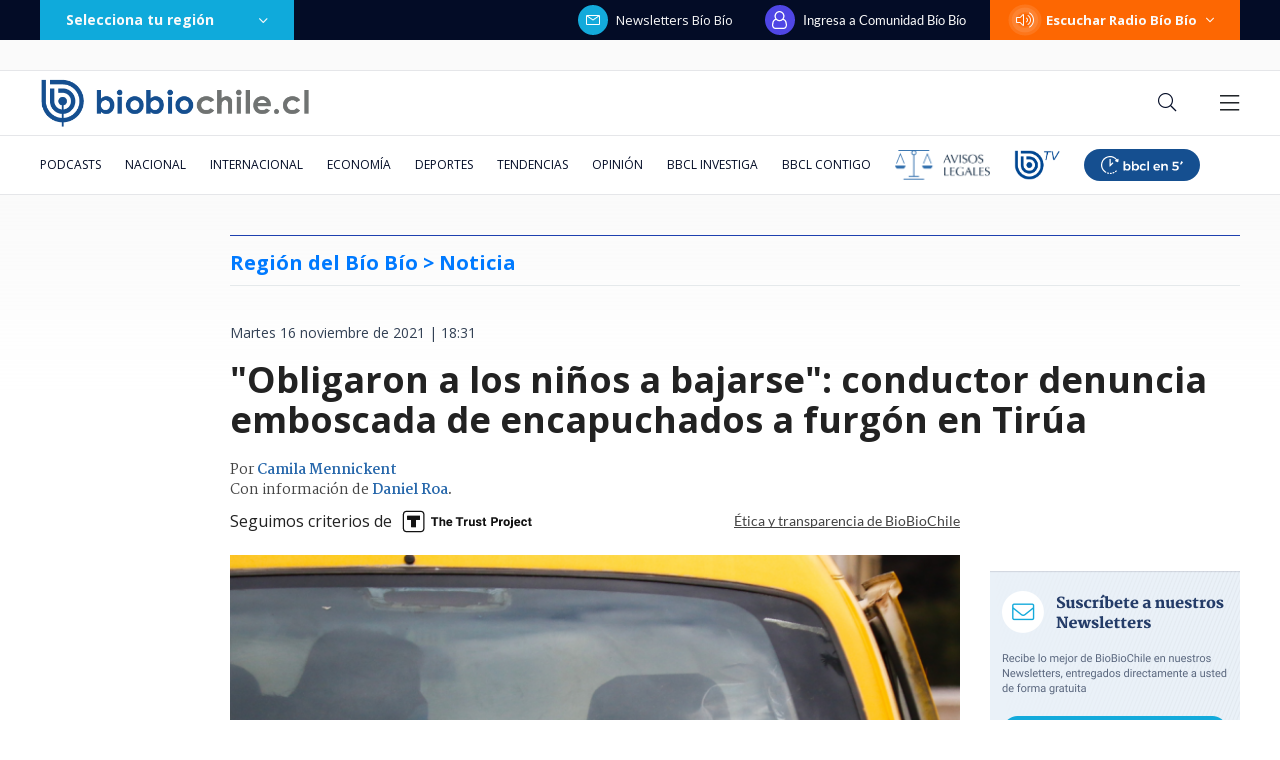

--- FILE ---
content_type: text/html; charset=utf-8
request_url: https://realtime.bbcl.cl/hit/?t=1769143317779&url=https%3A%2F%2Fwww.biobiochile.cl%2Fnoticias%2Fnacional%2Fregion-del-bio-bio%2F2021%2F11%2F16%2Fobligaron-a-los-ninos-a-bajarse-conductor-denuncia-emboscada-de-encapuchados-a-furgon-en-tirua.shtml&property=01G1KMVDSGMWCR31GWZX0VBJBY&referrer=
body_size: -16
content:
01KFMJHENXPP5S9NSP0A28RRRK.Dbx97Gk2beK5Tvs2n0YgRJw9qdiXuE1w8TI60MHS7IA=

--- FILE ---
content_type: text/html; charset=utf-8
request_url: https://www.google.com/recaptcha/api2/aframe
body_size: 266
content:
<!DOCTYPE HTML><html><head><meta http-equiv="content-type" content="text/html; charset=UTF-8"></head><body><script nonce="-t3S7KdCAZFezZlsN8BLxA">/** Anti-fraud and anti-abuse applications only. See google.com/recaptcha */ try{var clients={'sodar':'https://pagead2.googlesyndication.com/pagead/sodar?'};window.addEventListener("message",function(a){try{if(a.source===window.parent){var b=JSON.parse(a.data);var c=clients[b['id']];if(c){var d=document.createElement('img');d.src=c+b['params']+'&rc='+(localStorage.getItem("rc::a")?sessionStorage.getItem("rc::b"):"");window.document.body.appendChild(d);sessionStorage.setItem("rc::e",parseInt(sessionStorage.getItem("rc::e")||0)+1);localStorage.setItem("rc::h",'1769143333400');}}}catch(b){}});window.parent.postMessage("_grecaptcha_ready", "*");}catch(b){}</script></body></html>

--- FILE ---
content_type: application/javascript; charset=utf-8
request_url: https://fundingchoicesmessages.google.com/f/AGSKWxWkYb5xLk3zDIQcTCUaynIXAZb8QJMoveqlg0QYPgegIhTXCihGO93UsOyvsLiWFnq7mH_MGpfdsUurABwFtr5988up1eleDRTA23pHLrLe0WpiR_QR5VY-x3eEPxVwkFjkPVex6vS8JVzs3NDVDtnLDqOzqbnCesc4ACv805gm7FcEy3EPdhJLgcaC/__adtxt./adx_exo_/banner468x80./delivery/fl.=160x600&
body_size: -1290
content:
window['a94afc8b-5e37-4c05-b944-e1a458f3387b'] = true;

--- FILE ---
content_type: application/javascript; charset=utf-8
request_url: https://fundingchoicesmessages.google.com/f/AGSKWxWm3cDZk049Hx_cMzX6T4yZtCuVd9J3JAFR3xPikUfjoTIo9eO-oHl2cwUnvldlbRKzdogAZK9zmVr6dOblRUWBcX9qaNnZPcjgMseXXmN_uNp6dp8xLIA_XCMfdmbzmHGY1S0WoA==?fccs=W251bGwsbnVsbCxudWxsLG51bGwsbnVsbCxudWxsLFsxNzY5MTQzMzI0LDMyMDAwMDAwMF0sbnVsbCxudWxsLG51bGwsW251bGwsWzddXSwiaHR0cHM6Ly93d3cuYmlvYmlvY2hpbGUuY2wvbm90aWNpYXMvbmFjaW9uYWwvcmVnaW9uLWRlbC1iaW8tYmlvLzIwMjEvMTEvMTYvb2JsaWdhcm9uLWEtbG9zLW5pbm9zLWEtYmFqYXJzZS1jb25kdWN0b3ItZGVudW5jaWEtZW1ib3NjYWRhLWRlLWVuY2FwdWNoYWRvcy1hLWZ1cmdvbi1lbi10aXJ1YS5zaHRtbCIsbnVsbCxbWzgsIms2MVBCam1rNk8wIl0sWzksImVuLVVTIl0sWzE5LCIyIl0sWzE3LCJbMF0iXSxbMjQsIiJdLFsyOSwiZmFsc2UiXV1d
body_size: -216
content:
if (typeof __googlefc.fcKernelManager.run === 'function') {"use strict";this.default_ContributorServingResponseClientJs=this.default_ContributorServingResponseClientJs||{};(function(_){var window=this;
try{
var QH=function(a){this.A=_.t(a)};_.u(QH,_.J);var RH=_.ed(QH);var SH=function(a,b,c){this.B=a;this.params=b;this.j=c;this.l=_.F(this.params,4);this.o=new _.dh(this.B.document,_.O(this.params,3),new _.Qg(_.Qk(this.j)))};SH.prototype.run=function(){if(_.P(this.params,10)){var a=this.o;var b=_.eh(a);b=_.Od(b,4);_.ih(a,b)}a=_.Rk(this.j)?_.be(_.Rk(this.j)):new _.de;_.ee(a,9);_.F(a,4)!==1&&_.G(a,4,this.l===2||this.l===3?1:2);_.Fg(this.params,5)&&(b=_.O(this.params,5),_.hg(a,6,b));return a};var TH=function(){};TH.prototype.run=function(a,b){var c,d;return _.v(function(e){c=RH(b);d=(new SH(a,c,_.A(c,_.Pk,2))).run();return e.return({ia:_.L(d)})})};_.Tk(8,new TH);
}catch(e){_._DumpException(e)}
}).call(this,this.default_ContributorServingResponseClientJs);
// Google Inc.

//# sourceURL=/_/mss/boq-content-ads-contributor/_/js/k=boq-content-ads-contributor.ContributorServingResponseClientJs.en_US.k61PBjmk6O0.es5.O/d=1/exm=kernel_loader,loader_js_executable/ed=1/rs=AJlcJMztj-kAdg6DB63MlSG3pP52LjSptg/m=web_iab_tcf_v2_signal_executable
__googlefc.fcKernelManager.run('\x5b\x5b\x5b8,\x22\x5bnull,\x5b\x5bnull,null,null,\\\x22https:\/\/fundingchoicesmessages.google.com\/f\/AGSKWxVTh7fzrxd9ecjKdlgjaGzeufp2KHpV_a2RAdlcs4BWRBbc2dCsdXvpMi2stjIALQiRHQMnCF1ACvo8AC1FThHHQrls3Tp43DqwMlvfX-hgJcT2Dhc8pQZdObI2eY8xF-vP6Z9SsQ\\\\u003d\\\\u003d\\\x22\x5d,null,null,\x5bnull,null,null,\\\x22https:\/\/fundingchoicesmessages.google.com\/el\/AGSKWxVmVpyz16qPHta7sSeKQBDlA6mlOwt0_W-m-JpbuHIwY42_H_QmbAE8FfIoyFHfBKMVf0Lh9n0lCAflEXZ3lH_y1EB-PVzudueBHtUxThndtxxGW0VZDmt4KzaFSC8Yg9PtPAaqOg\\\\u003d\\\\u003d\\\x22\x5d,null,\x5bnull,\x5b7\x5d\x5d\x5d,\\\x22biobiochile.cl\\\x22,1,\\\x22en\\\x22,null,null,null,null,1\x5d\x22\x5d\x5d,\x5bnull,null,null,\x22https:\/\/fundingchoicesmessages.google.com\/f\/AGSKWxUrl87ztiCP7GQ5lHhvRL4i5hG5wCKcLJaUbw840k3UaWKcmhRx6UMczWaDmzEKbj0Qs3EsZZTnq8YN3YcWdO7-OgPLxotuGUce6H1sosrDMLtN6UsNBVZdTs9MsH5RD6hHcOxO8Q\\u003d\\u003d\x22\x5d\x5d');}

--- FILE ---
content_type: application/javascript
request_url: https://www.biobiochile.cl/static/realtime/realtime-nacional.js?t=1769143328702&callback=BBCL_Realtime
body_size: 952
content:
/*2026-01-23 04:41:06*/ BBCL_Realtime([{"id":6708738,"titulo":"Encuentran cuerpo de trabajador fallecido tras ser succionado por tuber\u00eda en Tom\u00e9","url":"https:\/\/www.biobiochile.cl\/noticias\/nacional\/region-del-bio-bio\/2026\/01\/23\/encuentran-cuerpo-de-trabajador-fallecido-tras-ser-succionado-por-tuberia-en-tome.shtml","imagen":"2026\/01\/a-1.png","video_rudo_destacado":"","categoria":"nacional","en_vivo":false,"visitas":90},{"id":6708625,"titulo":"Confirman detenci\u00f3n del presunto autor de megaincendio en B\u00edo B\u00edo que ha dejado 20 muertos","url":"https:\/\/www.biobiochile.cl\/noticias\/nacional\/region-del-bio-bio\/2026\/01\/22\/confirman-detencion-de-un-hombre-por-su-presunta-responsabilidad-en-megaincendio-en-bio-bio.shtml","imagen":"2026\/01\/contexto-73.png","video_rudo_destacado":"","categoria":"nacional","en_vivo":false,"visitas":89},{"id":6708657,"titulo":"Detienen a carabinera vinculada a millonario robo a Brinks en Rancagua: ser\u00eda l\u00edder de la banda","url":"https:\/\/www.biobiochile.cl\/noticias\/nacional\/region-de-ohiggins\/2026\/01\/22\/detienen-a-carabinera-vinculada-a-millonario-robo-a-brinks-en-rancagua-seria-lider-de-la-banda.shtml","imagen":"2026\/01\/a-1-cntxt-por-carabinera-detenida-vinculada-a-millonario-robo-a-brinks-en-rancagua.png","video_rudo_destacado":"","categoria":"nacional","en_vivo":false,"visitas":64},{"id":6708582,"titulo":"Gobierno de Trump oficializa salida de Estados Unidos de la Organizaci\u00f3n Mundial de la Salud (OMS)","url":"https:\/\/www.biobiochile.cl\/noticias\/internacional\/eeuu\/2026\/01\/22\/gobierno-de-trump-oficializa-salida-de-estados-unidos-de-la-organizacion-mundial-de-la-salud.shtml","imagen":"2026\/01\/efe-por-trump-y-estados-unidos-salida-oficial-de-la-oms.png","video_rudo_destacado":"","categoria":"nacional","en_vivo":false,"visitas":56},{"id":6706532,"titulo":"Confirmado: India se convertir\u00e1 en la tercera mayor econom\u00eda mundial, dejando atr\u00e1s a Alemania y Jap\u00f3n","url":"https:\/\/www.biobiochile.cl\/noticias\/economia\/actualidad-economica\/2026\/01\/21\/confirmado-india-se-convertira-en-la-tercera-mayor-economia-mundial-dejando-atras-a-alemania-y-japon.shtml","imagen":"2026\/01\/india-4.jpg","video_rudo_destacado":"","categoria":"nacional","en_vivo":false,"visitas":51},{"id":6708734,"titulo":"A m\u00e1s de 1800 aumenta el n\u00famero de casas destruidas por incendios en B\u00edo B\u00edo: reportan 257 en \u00d1uble","url":"https:\/\/www.biobiochile.cl\/noticias\/nacional\/chile\/2026\/01\/23\/a-mas-de-1800-aumenta-el-numero-de-casas-destruidas-por-incendios-en-bio-bio-reportan-257-en-nuble.shtml","imagen":"2026\/01\/a-1-por-punta-de-parra-y-lirquen-penco-tras-incendios-en-bio-bio.png","video_rudo_destacado":"","categoria":"nacional","en_vivo":false,"visitas":51},{"id":6708719,"titulo":"Bajo la mira de EEUU: Venezuela avanza en reforma que permite explotaci\u00f3n petrolera extranjera-privada","url":"https:\/\/www.biobiochile.cl\/noticias\/internacional\/america-latina\/2026\/01\/23\/bajo-la-mira-de-eeuu-venezuela-avanza-en-reforma-que-permite-explotacion-petrolera-extranjera-privada.shtml","imagen":"2026\/01\/efe-por-explotacion-petrolera-venezuela-mirada-eeuu.png","video_rudo_destacado":"","categoria":"nacional","en_vivo":false,"visitas":33},{"id":6707561,"titulo":"Gobierno gast\u00f3 $389 millones en 71 reuniones por consulta ind\u00edgena: debe restituir dinero no usado","url":"https:\/\/www.biobiochile.cl\/noticias\/nacional\/region-de-la-araucania\/2026\/01\/22\/gobierno-gasto-389-millones-en-71-reuniones-por-consulta-indigena-debe-restituir-dinero-no-usado.shtml","imagen":"2026\/01\/consulta-indigena-gobierno-gasto.jpg","video_rudo_destacado":"","categoria":"nacional","en_vivo":false,"visitas":29},{"id":6707401,"titulo":"\"Habr\u00e1 que buscar responsabilidades\": Kast y no autorizaci\u00f3n de quemas en B\u00edo B\u00edo previo a cat\u00e1strofe","url":"https:\/\/www.biobiochile.cl\/noticias\/nacional\/region-del-bio-bio\/2026\/01\/22\/habra-que-buscar-responsabilidades-kast-y-no-autorizacion-de-quemas-en-bio-bio-previo-a-catastrofe.shtml","imagen":"2026\/01\/a-1-por-kast-y-no-autorizacion-de-quemas-en-bio-bio-previo-a-catastrofe.png","video_rudo_destacado":"","categoria":"nacional","en_vivo":false,"visitas":24},{"id":6708543,"titulo":"Presidente de la CUT fustiga gabinete de Kast y apunta a Jaime Campos: \"Es una cebolla en escabeche\"","url":"https:\/\/www.biobiochile.cl\/noticias\/nacional\/chile\/2026\/01\/22\/presidente-de-la-cut-fustiga-gabinete-de-kast-y-apunta-a-jaime-campos-es-una-cebolla-en-escabeche.shtml","imagen":"2026\/01\/presidente-de-la-cut-fustiga-gabinete-de-kast-y-apunta-a-jaime-campos-es-una-cebolla-en-escabeche.png","video_rudo_destacado":"","categoria":"nacional","en_vivo":false,"visitas":24}])